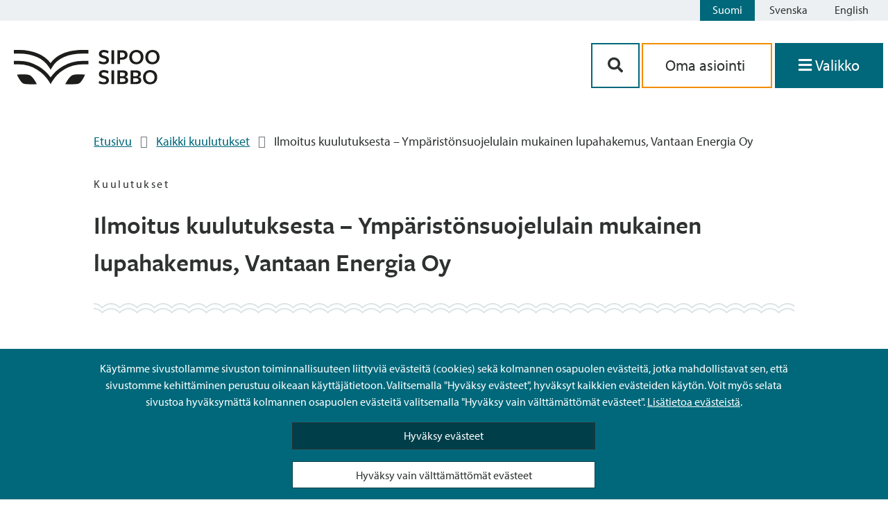

--- FILE ---
content_type: text/html; charset=UTF-8
request_url: https://www.sipoo.fi/kuulutukset/ilmoitus-kuulutuksesta-ymparistonsuojelulain-mukainen-lupahakemus-vantaan-energia-oy-2/
body_size: 65970
content:
<!doctype html>
<html lang="fi">

<head>
	<meta charset="UTF-8">
	<meta name="viewport" content="width=device-width, initial-scale=1">
	<link rel="profile" href="https://gmpg.org/xfn/11">
	<link rel="stylesheet" href="https://cdnjs.cloudflare.com/ajax/libs/font-awesome/5.14.0/css/all.min.css">
	<link rel="stylesheet" href="https://use.typekit.net/nmn8mrg.css">
	<script src="https://kit.fontawesome.com/2407a16f87.js" crossorigin="anonymous"></script>
	<link rel="apple-touch-icon" sizes="57x57" href="https://www.sipoo.fi/wp-content/themes/sipoo/images/favicon/apple-icon-57x57.png">
	<link rel="apple-touch-icon" sizes="60x60" href="https://www.sipoo.fi/wp-content/themes/sipoo/images/favicon/apple-icon-60x60.png">
	<link rel="apple-touch-icon" sizes="72x72" href="https://www.sipoo.fi/wp-content/themes/sipoo/images/favicon/apple-icon-72x72.png">
	<link rel="apple-touch-icon" sizes="76x76" href="https://www.sipoo.fi/wp-content/themes/sipoo/images/favicon/apple-icon-76x76.png">
	<link rel="apple-touch-icon" sizes="114x114" href="https://www.sipoo.fi/wp-content/themes/sipoo/images/favicon/apple-icon-114x114.png">
	<link rel="apple-touch-icon" sizes="120x120" href="https://www.sipoo.fi/wp-content/themes/sipoo/images/favicon/apple-icon-120x120.png">
	<link rel="apple-touch-icon" sizes="144x144" href="https://www.sipoo.fi/wp-content/themes/sipoo/images/favicon/apple-icon-144x144.png">
	<link rel="apple-touch-icon" sizes="152x152" href="https://www.sipoo.fi/wp-content/themes/sipoo/images/favicon/apple-icon-152x152.png">
	<link rel="apple-touch-icon" sizes="180x180" href="https://www.sipoo.fi/wp-content/themes/sipoo/images/favicon/apple-icon-180x180.png">
	<link rel="icon" type="image/png" sizes="192x192"  href="https://www.sipoo.fi/wp-content/themes/sipoo/images/favicon/android-icon-192x192.png">
	<link rel="icon" type="image/png" sizes="32x32" href="https://www.sipoo.fi/wp-content/themes/sipoo/images/favicon/favicon-32x32.png">
	<link rel="icon" type="image/png" sizes="96x96" href="https://www.sipoo.fi/wp-content/themes/sipoo/images/favicon/favicon-96x96.png">
	<link rel="icon" type="image/png" sizes="16x16" href="https://www.sipoo.fi/wp-content/themes/sipoo/images/favicon/favicon-16x16.png">
	<link rel="manifest" href="https://www.sipoo.fi/wp-content/themes/sipoo/images/favicon/manifest.json">
	<meta name="msapplication-TileColor" content="#ffffff">
	<meta name="msapplication-TileImage" content="https://www.sipoo.fi/wp-content/themes/sipoo/images/favicon/ms-icon-144x144.png">
	<meta name="theme-color" content="#ffffff">
	<script src="https://www.sipoo.fi/wp-content/themes/sipoo/js/3rdparty/splide.js"></script>

	<meta name='robots' content='index, follow, max-image-preview:large, max-snippet:-1, max-video-preview:-1' />
	<style>img:is([sizes="auto" i], [sizes^="auto," i]) { contain-intrinsic-size: 3000px 1500px }</style>
	<link rel="alternate" href="https://www.sipoo.fi/kuulutukset/ilmoitus-kuulutuksesta-ymparistonsuojelulain-mukainen-lupahakemus-vantaan-energia-oy-2/" hreflang="fi" />
<link rel="alternate" href="https://www.sipoo.fi/sv/kungorelser/meddelande-om-kungorelse-tillstandsansokan-enligt-miljoskyddslagen-vanda-energi-ab-2/" hreflang="sv" />

	<!-- This site is optimized with the Yoast SEO plugin v26.3 - https://yoast.com/wordpress/plugins/seo/ -->
	<title>Ilmoitus kuulutuksesta - Ympäristönsuojelulain mukainen lupahakemus, Vantaan Energia Oy - Sipoo - Sibbo</title>
	<link rel="canonical" href="https://www.sipoo.fi/kuulutukset/ilmoitus-kuulutuksesta-ymparistonsuojelulain-mukainen-lupahakemus-vantaan-energia-oy-2/" />
	<meta property="og:locale" content="fi_FI" />
	<meta property="og:locale:alternate" content="sv_SE" />
	<meta property="og:type" content="article" />
	<meta property="og:title" content="Ilmoitus kuulutuksesta - Ympäristönsuojelulain mukainen lupahakemus, Vantaan Energia Oy - Sipoo - Sibbo" />
	<meta property="og:description" content="&nbsp; Ympäristönsuojelulain mukainen lupahakemus Hakija: Vantaan Energia Oy Dnro: ESAVI/34486/2022 Asia: Synteettisen metaanin tuotantolaitoksen ympäristölupa ja toiminnan aloittamislupa, Vantaa Kuulutuksen ja hakemusasiakirjojen nähtävilläpito Aluehallintovirasto antaa yllä mainitun hakemusasian tiedoksi julkisella kuulutuksella aluehallintovirastojen verkkosivuilla. Kuulutus ja hakemusasiakirjat pidetään nähtävillä 20.1.–27.2.2023 osoitteessa ylupa.avi.fi, mistä ne ovat luettavissa. Ohjeet muistutusten ja mielipiteiden tekemiseen ilmenevät tiedoksiantokuulutuksesta. Ilmoitus (pdf) ETELÄ-SUOMEN [&hellip;]" />
	<meta property="og:url" content="https://www.sipoo.fi/kuulutukset/ilmoitus-kuulutuksesta-ymparistonsuojelulain-mukainen-lupahakemus-vantaan-energia-oy-2/" />
	<meta property="og:site_name" content="Sipoo - Sibbo" />
	<meta property="article:published_time" content="2023-01-20T08:35:54+00:00" />
	<meta property="og:image" content="https://www.sipoo.fi/wp-content/uploads/2020/11/sipoo-artikkelikuva-kuulutus-muu.jpg" />
	<meta property="og:image:width" content="1920" />
	<meta property="og:image:height" content="1080" />
	<meta property="og:image:type" content="image/jpeg" />
	<meta name="author" content="Ropponen Paula" />
	<meta name="twitter:card" content="summary_large_image" />
	<meta name="twitter:label1" content="Kirjoittanut" />
	<meta name="twitter:data1" content="Ropponen Paula" />
	<meta name="twitter:label2" content="Arvioitu lukuaika" />
	<meta name="twitter:data2" content="1 minuutti" />
	<script type="application/ld+json" class="yoast-schema-graph">{"@context":"https://schema.org","@graph":[{"@type":"WebPage","@id":"https://www.sipoo.fi/kuulutukset/ilmoitus-kuulutuksesta-ymparistonsuojelulain-mukainen-lupahakemus-vantaan-energia-oy-2/","url":"https://www.sipoo.fi/kuulutukset/ilmoitus-kuulutuksesta-ymparistonsuojelulain-mukainen-lupahakemus-vantaan-energia-oy-2/","name":"Ilmoitus kuulutuksesta - Ympäristönsuojelulain mukainen lupahakemus, Vantaan Energia Oy - Sipoo - Sibbo","isPartOf":{"@id":"https://www.sipoo.fi/#website"},"primaryImageOfPage":{"@id":"https://www.sipoo.fi/kuulutukset/ilmoitus-kuulutuksesta-ymparistonsuojelulain-mukainen-lupahakemus-vantaan-energia-oy-2/#primaryimage"},"image":{"@id":"https://www.sipoo.fi/kuulutukset/ilmoitus-kuulutuksesta-ymparistonsuojelulain-mukainen-lupahakemus-vantaan-energia-oy-2/#primaryimage"},"thumbnailUrl":"https://www.sipoo.fi/wp-content/uploads/2020/11/sipoo-artikkelikuva-kuulutus-muu.jpg","datePublished":"2023-01-20T08:35:54+00:00","author":{"@id":"https://www.sipoo.fi/#/schema/person/8bcf0428085efbea519811bf679b0c16"},"breadcrumb":{"@id":"https://www.sipoo.fi/kuulutukset/ilmoitus-kuulutuksesta-ymparistonsuojelulain-mukainen-lupahakemus-vantaan-energia-oy-2/#breadcrumb"},"inLanguage":"fi","potentialAction":[{"@type":"ReadAction","target":["https://www.sipoo.fi/kuulutukset/ilmoitus-kuulutuksesta-ymparistonsuojelulain-mukainen-lupahakemus-vantaan-energia-oy-2/"]}]},{"@type":"ImageObject","inLanguage":"fi","@id":"https://www.sipoo.fi/kuulutukset/ilmoitus-kuulutuksesta-ymparistonsuojelulain-mukainen-lupahakemus-vantaan-energia-oy-2/#primaryimage","url":"https://www.sipoo.fi/wp-content/uploads/2020/11/sipoo-artikkelikuva-kuulutus-muu.jpg","contentUrl":"https://www.sipoo.fi/wp-content/uploads/2020/11/sipoo-artikkelikuva-kuulutus-muu.jpg","width":1920,"height":1080,"caption":"Piirretty nasta ja sen vieressä teksti \"Kuulutus, Kungörelse\"."},{"@type":"BreadcrumbList","@id":"https://www.sipoo.fi/kuulutukset/ilmoitus-kuulutuksesta-ymparistonsuojelulain-mukainen-lupahakemus-vantaan-energia-oy-2/#breadcrumb","itemListElement":[{"@type":"ListItem","position":1,"name":"Etusivu","item":"https://www.sipoo.fi/"},{"@type":"ListItem","position":2,"name":"Kaikki kuulutukset","item":"https://www.sipoo.fi/kategoria/kuulutukset/"},{"@type":"ListItem","position":3,"name":"Ilmoitus kuulutuksesta &#8211; Ympäristönsuojelulain mukainen lupahakemus, Vantaan Energia Oy"}]},{"@type":"WebSite","@id":"https://www.sipoo.fi/#website","url":"https://www.sipoo.fi/","name":"Sipoo - Sibbo","description":"","potentialAction":[{"@type":"SearchAction","target":{"@type":"EntryPoint","urlTemplate":"https://www.sipoo.fi/?s={search_term_string}"},"query-input":{"@type":"PropertyValueSpecification","valueRequired":true,"valueName":"search_term_string"}}],"inLanguage":"fi"},{"@type":"Person","@id":"https://www.sipoo.fi/#/schema/person/8bcf0428085efbea519811bf679b0c16","name":"Ropponen Paula","image":{"@type":"ImageObject","inLanguage":"fi","@id":"https://www.sipoo.fi/#/schema/person/image/","url":"https://secure.gravatar.com/avatar/d1aa78c45a417e4906fe1224550e3baab3326704db5ecbd3d4b2314d124af86d?s=96&d=mm&r=g","contentUrl":"https://secure.gravatar.com/avatar/d1aa78c45a417e4906fe1224550e3baab3326704db5ecbd3d4b2314d124af86d?s=96&d=mm&r=g","caption":"Ropponen Paula"}}]}</script>
	<!-- / Yoast SEO plugin. -->


<link rel="alternate" type="application/rss+xml" title="Sipoo - Sibbo &raquo; syöte" href="https://www.sipoo.fi/feed/" />
<link rel="alternate" type="application/rss+xml" title="Sipoo - Sibbo &raquo; kommenttien syöte" href="https://www.sipoo.fi/comments/feed/" />
<link rel="alternate" type="application/rss+xml" title="Sipoo - Sibbo &raquo; Ilmoitus kuulutuksesta &#8211; Ympäristönsuojelulain mukainen lupahakemus, Vantaan Energia Oy kommenttien syöte" href="https://www.sipoo.fi/kuulutukset/ilmoitus-kuulutuksesta-ymparistonsuojelulain-mukainen-lupahakemus-vantaan-energia-oy-2/feed/" />
<script>
window._wpemojiSettings = {"baseUrl":"https:\/\/s.w.org\/images\/core\/emoji\/16.0.1\/72x72\/","ext":".png","svgUrl":"https:\/\/s.w.org\/images\/core\/emoji\/16.0.1\/svg\/","svgExt":".svg","source":{"concatemoji":"https:\/\/www.sipoo.fi\/wp-includes\/js\/wp-emoji-release.min.js?ver=6.8.3"}};
/*! This file is auto-generated */
!function(s,n){var o,i,e;function c(e){try{var t={supportTests:e,timestamp:(new Date).valueOf()};sessionStorage.setItem(o,JSON.stringify(t))}catch(e){}}function p(e,t,n){e.clearRect(0,0,e.canvas.width,e.canvas.height),e.fillText(t,0,0);var t=new Uint32Array(e.getImageData(0,0,e.canvas.width,e.canvas.height).data),a=(e.clearRect(0,0,e.canvas.width,e.canvas.height),e.fillText(n,0,0),new Uint32Array(e.getImageData(0,0,e.canvas.width,e.canvas.height).data));return t.every(function(e,t){return e===a[t]})}function u(e,t){e.clearRect(0,0,e.canvas.width,e.canvas.height),e.fillText(t,0,0);for(var n=e.getImageData(16,16,1,1),a=0;a<n.data.length;a++)if(0!==n.data[a])return!1;return!0}function f(e,t,n,a){switch(t){case"flag":return n(e,"\ud83c\udff3\ufe0f\u200d\u26a7\ufe0f","\ud83c\udff3\ufe0f\u200b\u26a7\ufe0f")?!1:!n(e,"\ud83c\udde8\ud83c\uddf6","\ud83c\udde8\u200b\ud83c\uddf6")&&!n(e,"\ud83c\udff4\udb40\udc67\udb40\udc62\udb40\udc65\udb40\udc6e\udb40\udc67\udb40\udc7f","\ud83c\udff4\u200b\udb40\udc67\u200b\udb40\udc62\u200b\udb40\udc65\u200b\udb40\udc6e\u200b\udb40\udc67\u200b\udb40\udc7f");case"emoji":return!a(e,"\ud83e\udedf")}return!1}function g(e,t,n,a){var r="undefined"!=typeof WorkerGlobalScope&&self instanceof WorkerGlobalScope?new OffscreenCanvas(300,150):s.createElement("canvas"),o=r.getContext("2d",{willReadFrequently:!0}),i=(o.textBaseline="top",o.font="600 32px Arial",{});return e.forEach(function(e){i[e]=t(o,e,n,a)}),i}function t(e){var t=s.createElement("script");t.src=e,t.defer=!0,s.head.appendChild(t)}"undefined"!=typeof Promise&&(o="wpEmojiSettingsSupports",i=["flag","emoji"],n.supports={everything:!0,everythingExceptFlag:!0},e=new Promise(function(e){s.addEventListener("DOMContentLoaded",e,{once:!0})}),new Promise(function(t){var n=function(){try{var e=JSON.parse(sessionStorage.getItem(o));if("object"==typeof e&&"number"==typeof e.timestamp&&(new Date).valueOf()<e.timestamp+604800&&"object"==typeof e.supportTests)return e.supportTests}catch(e){}return null}();if(!n){if("undefined"!=typeof Worker&&"undefined"!=typeof OffscreenCanvas&&"undefined"!=typeof URL&&URL.createObjectURL&&"undefined"!=typeof Blob)try{var e="postMessage("+g.toString()+"("+[JSON.stringify(i),f.toString(),p.toString(),u.toString()].join(",")+"));",a=new Blob([e],{type:"text/javascript"}),r=new Worker(URL.createObjectURL(a),{name:"wpTestEmojiSupports"});return void(r.onmessage=function(e){c(n=e.data),r.terminate(),t(n)})}catch(e){}c(n=g(i,f,p,u))}t(n)}).then(function(e){for(var t in e)n.supports[t]=e[t],n.supports.everything=n.supports.everything&&n.supports[t],"flag"!==t&&(n.supports.everythingExceptFlag=n.supports.everythingExceptFlag&&n.supports[t]);n.supports.everythingExceptFlag=n.supports.everythingExceptFlag&&!n.supports.flag,n.DOMReady=!1,n.readyCallback=function(){n.DOMReady=!0}}).then(function(){return e}).then(function(){var e;n.supports.everything||(n.readyCallback(),(e=n.source||{}).concatemoji?t(e.concatemoji):e.wpemoji&&e.twemoji&&(t(e.twemoji),t(e.wpemoji)))}))}((window,document),window._wpemojiSettings);
</script>
<style id='wp-emoji-styles-inline-css'>

	img.wp-smiley, img.emoji {
		display: inline !important;
		border: none !important;
		box-shadow: none !important;
		height: 1em !important;
		width: 1em !important;
		margin: 0 0.07em !important;
		vertical-align: -0.1em !important;
		background: none !important;
		padding: 0 !important;
	}
</style>
<link rel='stylesheet' id='wp-block-library-css' href='https://www.sipoo.fi/wp-includes/css/dist/block-library/style.min.css?ver=6.8.3' media='all' />
<style id='classic-theme-styles-inline-css'>
/*! This file is auto-generated */
.wp-block-button__link{color:#fff;background-color:#32373c;border-radius:9999px;box-shadow:none;text-decoration:none;padding:calc(.667em + 2px) calc(1.333em + 2px);font-size:1.125em}.wp-block-file__button{background:#32373c;color:#fff;text-decoration:none}
</style>
<style id='elasticpress-related-posts-style-inline-css'>
.editor-styles-wrapper .wp-block-elasticpress-related-posts ul,.wp-block-elasticpress-related-posts ul{list-style-type:none;padding:0}.editor-styles-wrapper .wp-block-elasticpress-related-posts ul li a>div{display:inline}

</style>
<style id='global-styles-inline-css'>
:root{--wp--preset--aspect-ratio--square: 1;--wp--preset--aspect-ratio--4-3: 4/3;--wp--preset--aspect-ratio--3-4: 3/4;--wp--preset--aspect-ratio--3-2: 3/2;--wp--preset--aspect-ratio--2-3: 2/3;--wp--preset--aspect-ratio--16-9: 16/9;--wp--preset--aspect-ratio--9-16: 9/16;--wp--preset--color--black: #000000;--wp--preset--color--cyan-bluish-gray: #abb8c3;--wp--preset--color--white: #ffffff;--wp--preset--color--pale-pink: #f78da7;--wp--preset--color--vivid-red: #cf2e2e;--wp--preset--color--luminous-vivid-orange: #ff6900;--wp--preset--color--luminous-vivid-amber: #fcb900;--wp--preset--color--light-green-cyan: #7bdcb5;--wp--preset--color--vivid-green-cyan: #00d084;--wp--preset--color--pale-cyan-blue: #8ed1fc;--wp--preset--color--vivid-cyan-blue: #0693e3;--wp--preset--color--vivid-purple: #9b51e0;--wp--preset--gradient--vivid-cyan-blue-to-vivid-purple: linear-gradient(135deg,rgba(6,147,227,1) 0%,rgb(155,81,224) 100%);--wp--preset--gradient--light-green-cyan-to-vivid-green-cyan: linear-gradient(135deg,rgb(122,220,180) 0%,rgb(0,208,130) 100%);--wp--preset--gradient--luminous-vivid-amber-to-luminous-vivid-orange: linear-gradient(135deg,rgba(252,185,0,1) 0%,rgba(255,105,0,1) 100%);--wp--preset--gradient--luminous-vivid-orange-to-vivid-red: linear-gradient(135deg,rgba(255,105,0,1) 0%,rgb(207,46,46) 100%);--wp--preset--gradient--very-light-gray-to-cyan-bluish-gray: linear-gradient(135deg,rgb(238,238,238) 0%,rgb(169,184,195) 100%);--wp--preset--gradient--cool-to-warm-spectrum: linear-gradient(135deg,rgb(74,234,220) 0%,rgb(151,120,209) 20%,rgb(207,42,186) 40%,rgb(238,44,130) 60%,rgb(251,105,98) 80%,rgb(254,248,76) 100%);--wp--preset--gradient--blush-light-purple: linear-gradient(135deg,rgb(255,206,236) 0%,rgb(152,150,240) 100%);--wp--preset--gradient--blush-bordeaux: linear-gradient(135deg,rgb(254,205,165) 0%,rgb(254,45,45) 50%,rgb(107,0,62) 100%);--wp--preset--gradient--luminous-dusk: linear-gradient(135deg,rgb(255,203,112) 0%,rgb(199,81,192) 50%,rgb(65,88,208) 100%);--wp--preset--gradient--pale-ocean: linear-gradient(135deg,rgb(255,245,203) 0%,rgb(182,227,212) 50%,rgb(51,167,181) 100%);--wp--preset--gradient--electric-grass: linear-gradient(135deg,rgb(202,248,128) 0%,rgb(113,206,126) 100%);--wp--preset--gradient--midnight: linear-gradient(135deg,rgb(2,3,129) 0%,rgb(40,116,252) 100%);--wp--preset--font-size--small: 13px;--wp--preset--font-size--medium: 20px;--wp--preset--font-size--large: 36px;--wp--preset--font-size--x-large: 42px;--wp--preset--spacing--20: 0.44rem;--wp--preset--spacing--30: 0.67rem;--wp--preset--spacing--40: 1rem;--wp--preset--spacing--50: 1.5rem;--wp--preset--spacing--60: 2.25rem;--wp--preset--spacing--70: 3.38rem;--wp--preset--spacing--80: 5.06rem;--wp--preset--shadow--natural: 6px 6px 9px rgba(0, 0, 0, 0.2);--wp--preset--shadow--deep: 12px 12px 50px rgba(0, 0, 0, 0.4);--wp--preset--shadow--sharp: 6px 6px 0px rgba(0, 0, 0, 0.2);--wp--preset--shadow--outlined: 6px 6px 0px -3px rgba(255, 255, 255, 1), 6px 6px rgba(0, 0, 0, 1);--wp--preset--shadow--crisp: 6px 6px 0px rgba(0, 0, 0, 1);}:where(.is-layout-flex){gap: 0.5em;}:where(.is-layout-grid){gap: 0.5em;}body .is-layout-flex{display: flex;}.is-layout-flex{flex-wrap: wrap;align-items: center;}.is-layout-flex > :is(*, div){margin: 0;}body .is-layout-grid{display: grid;}.is-layout-grid > :is(*, div){margin: 0;}:where(.wp-block-columns.is-layout-flex){gap: 2em;}:where(.wp-block-columns.is-layout-grid){gap: 2em;}:where(.wp-block-post-template.is-layout-flex){gap: 1.25em;}:where(.wp-block-post-template.is-layout-grid){gap: 1.25em;}.has-black-color{color: var(--wp--preset--color--black) !important;}.has-cyan-bluish-gray-color{color: var(--wp--preset--color--cyan-bluish-gray) !important;}.has-white-color{color: var(--wp--preset--color--white) !important;}.has-pale-pink-color{color: var(--wp--preset--color--pale-pink) !important;}.has-vivid-red-color{color: var(--wp--preset--color--vivid-red) !important;}.has-luminous-vivid-orange-color{color: var(--wp--preset--color--luminous-vivid-orange) !important;}.has-luminous-vivid-amber-color{color: var(--wp--preset--color--luminous-vivid-amber) !important;}.has-light-green-cyan-color{color: var(--wp--preset--color--light-green-cyan) !important;}.has-vivid-green-cyan-color{color: var(--wp--preset--color--vivid-green-cyan) !important;}.has-pale-cyan-blue-color{color: var(--wp--preset--color--pale-cyan-blue) !important;}.has-vivid-cyan-blue-color{color: var(--wp--preset--color--vivid-cyan-blue) !important;}.has-vivid-purple-color{color: var(--wp--preset--color--vivid-purple) !important;}.has-black-background-color{background-color: var(--wp--preset--color--black) !important;}.has-cyan-bluish-gray-background-color{background-color: var(--wp--preset--color--cyan-bluish-gray) !important;}.has-white-background-color{background-color: var(--wp--preset--color--white) !important;}.has-pale-pink-background-color{background-color: var(--wp--preset--color--pale-pink) !important;}.has-vivid-red-background-color{background-color: var(--wp--preset--color--vivid-red) !important;}.has-luminous-vivid-orange-background-color{background-color: var(--wp--preset--color--luminous-vivid-orange) !important;}.has-luminous-vivid-amber-background-color{background-color: var(--wp--preset--color--luminous-vivid-amber) !important;}.has-light-green-cyan-background-color{background-color: var(--wp--preset--color--light-green-cyan) !important;}.has-vivid-green-cyan-background-color{background-color: var(--wp--preset--color--vivid-green-cyan) !important;}.has-pale-cyan-blue-background-color{background-color: var(--wp--preset--color--pale-cyan-blue) !important;}.has-vivid-cyan-blue-background-color{background-color: var(--wp--preset--color--vivid-cyan-blue) !important;}.has-vivid-purple-background-color{background-color: var(--wp--preset--color--vivid-purple) !important;}.has-black-border-color{border-color: var(--wp--preset--color--black) !important;}.has-cyan-bluish-gray-border-color{border-color: var(--wp--preset--color--cyan-bluish-gray) !important;}.has-white-border-color{border-color: var(--wp--preset--color--white) !important;}.has-pale-pink-border-color{border-color: var(--wp--preset--color--pale-pink) !important;}.has-vivid-red-border-color{border-color: var(--wp--preset--color--vivid-red) !important;}.has-luminous-vivid-orange-border-color{border-color: var(--wp--preset--color--luminous-vivid-orange) !important;}.has-luminous-vivid-amber-border-color{border-color: var(--wp--preset--color--luminous-vivid-amber) !important;}.has-light-green-cyan-border-color{border-color: var(--wp--preset--color--light-green-cyan) !important;}.has-vivid-green-cyan-border-color{border-color: var(--wp--preset--color--vivid-green-cyan) !important;}.has-pale-cyan-blue-border-color{border-color: var(--wp--preset--color--pale-cyan-blue) !important;}.has-vivid-cyan-blue-border-color{border-color: var(--wp--preset--color--vivid-cyan-blue) !important;}.has-vivid-purple-border-color{border-color: var(--wp--preset--color--vivid-purple) !important;}.has-vivid-cyan-blue-to-vivid-purple-gradient-background{background: var(--wp--preset--gradient--vivid-cyan-blue-to-vivid-purple) !important;}.has-light-green-cyan-to-vivid-green-cyan-gradient-background{background: var(--wp--preset--gradient--light-green-cyan-to-vivid-green-cyan) !important;}.has-luminous-vivid-amber-to-luminous-vivid-orange-gradient-background{background: var(--wp--preset--gradient--luminous-vivid-amber-to-luminous-vivid-orange) !important;}.has-luminous-vivid-orange-to-vivid-red-gradient-background{background: var(--wp--preset--gradient--luminous-vivid-orange-to-vivid-red) !important;}.has-very-light-gray-to-cyan-bluish-gray-gradient-background{background: var(--wp--preset--gradient--very-light-gray-to-cyan-bluish-gray) !important;}.has-cool-to-warm-spectrum-gradient-background{background: var(--wp--preset--gradient--cool-to-warm-spectrum) !important;}.has-blush-light-purple-gradient-background{background: var(--wp--preset--gradient--blush-light-purple) !important;}.has-blush-bordeaux-gradient-background{background: var(--wp--preset--gradient--blush-bordeaux) !important;}.has-luminous-dusk-gradient-background{background: var(--wp--preset--gradient--luminous-dusk) !important;}.has-pale-ocean-gradient-background{background: var(--wp--preset--gradient--pale-ocean) !important;}.has-electric-grass-gradient-background{background: var(--wp--preset--gradient--electric-grass) !important;}.has-midnight-gradient-background{background: var(--wp--preset--gradient--midnight) !important;}.has-small-font-size{font-size: var(--wp--preset--font-size--small) !important;}.has-medium-font-size{font-size: var(--wp--preset--font-size--medium) !important;}.has-large-font-size{font-size: var(--wp--preset--font-size--large) !important;}.has-x-large-font-size{font-size: var(--wp--preset--font-size--x-large) !important;}
:where(.wp-block-post-template.is-layout-flex){gap: 1.25em;}:where(.wp-block-post-template.is-layout-grid){gap: 1.25em;}
:where(.wp-block-columns.is-layout-flex){gap: 2em;}:where(.wp-block-columns.is-layout-grid){gap: 2em;}
:root :where(.wp-block-pullquote){font-size: 1.5em;line-height: 1.6;}
</style>
<link rel='stylesheet' id='ptv-integration-css' href='https://www.sipoo.fi/wp-content/plugins/ptv-integration/public/css/ptv-integration-public.css?ver=1.1.0' media='all' />
<link rel='stylesheet' id='sipoo-style-css' href='https://www.sipoo.fi/wp-content/themes/sipoo/style.css?ver=1.0.4' media='all' />
<script src="https://www.sipoo.fi/wp-includes/js/jquery/jquery.min.js?ver=3.7.1" id="jquery-core-js"></script>
<script src="https://www.sipoo.fi/wp-includes/js/jquery/jquery-migrate.min.js?ver=3.4.1" id="jquery-migrate-js"></script>
<script src="https://www.sipoo.fi/wp-content/plugins/ptv-integration/public/js/ptv-integration-public.js?ver=1.1.0" id="ptv-integration-js"></script>
<script src="https://www.sipoo.fi/wp-content/plugins/sipoo-timeline-block//src/js/index.js?ver=6.8.3" id="sipoo-timeline-js-js"></script>
<script id="hide_crisis_lift-js-extra">
var cl_button_texts = {"collapse_cl":"Piilota ilmoitus","expand_cl":"Palauta ilmoitus"};
</script>
<script src="https://www.sipoo.fi/wp-content/themes/sipoo/js/src/cookies.js?ver=6.8.3" id="hide_crisis_lift-js"></script>
<script id="image_carousel-js-extra">
var image_carousel_labels = {"prev_img":"aria_edellinen_kuva","next_img":"aria_seuraava_kuva"};
</script>
<script src="https://www.sipoo.fi/wp-content/themes/sipoo/js/src/image_carousel.js?ver=6.8.3" id="image_carousel-js"></script>
<script src="https://www.sipoo.fi/wp-content/themes/sipoo/js/3rdparty/mmenu.js?ver=6.8.3" id="mmenu-js"></script>
<script src="https://www.sipoo.fi/wp-content/themes/sipoo/js/3rdparty/mmenu.polyfills.js?ver=6.8.3" id="mmenu-polyfills-js"></script>
<script id="mmenu_translate-js-extra">
var mmenu_accessibility = {"search_field_aria":"Valikon hakukentt\u00e4","menu_ends_aria":"Valikko loppui","submenu_button_aria":"Navigoi valikon seuraavalle tasolle","close_button_aria":"Sulje valikko","back_button_aria":"Takaisin valikon edelliselle tasolle"};
</script>
<script src="https://www.sipoo.fi/wp-content/themes/sipoo/js/3rdparty/mmenu-accesibility.js?ver=6.8.3" id="mmenu_translate-js"></script>
<link rel="https://api.w.org/" href="https://www.sipoo.fi/wp-json/" /><link rel="alternate" title="JSON" type="application/json" href="https://www.sipoo.fi/wp-json/wp/v2/posts/79005" /><link rel="EditURI" type="application/rsd+xml" title="RSD" href="https://www.sipoo.fi/xmlrpc.php?rsd" />
<meta name="generator" content="WordPress 6.8.3" />
<link rel='shortlink' href='https://www.sipoo.fi/?p=79005' />
<link rel="alternate" title="oEmbed (JSON)" type="application/json+oembed" href="https://www.sipoo.fi/wp-json/oembed/1.0/embed?url=https%3A%2F%2Fwww.sipoo.fi%2Fkuulutukset%2Filmoitus-kuulutuksesta-ymparistonsuojelulain-mukainen-lupahakemus-vantaan-energia-oy-2%2F&#038;lang=fi" />
<link rel="alternate" title="oEmbed (XML)" type="text/xml+oembed" href="https://www.sipoo.fi/wp-json/oembed/1.0/embed?url=https%3A%2F%2Fwww.sipoo.fi%2Fkuulutukset%2Filmoitus-kuulutuksesta-ymparistonsuojelulain-mukainen-lupahakemus-vantaan-energia-oy-2%2F&#038;format=xml&#038;lang=fi" />
<!-- Stream WordPress user activity plugin v4.1.1 -->
<link rel="pingback" href="https://www.sipoo.fi/xmlrpc.php"></head>

<body class="wp-singular post-template-default single single-post postid-79005 single-format-standard wp-theme-sipoo no-sidebar">
		<div id="page" class="site">
		<header id="masthead" class="site-header">
			

<div class="language-bar">
	
	<!-- <div class="sipoo-mobile-logo hide-md hide-l hide-xl">
		<a href="/"><img src="https://www.sipoo.fi/wp-content/themes/sipoo/images/sipoo_logo.svg" width="210" height="50" alt="Sipoo"></a>
	</div> -->
	<div class="language-buttons">
		<a id="skiplink" tabindex="0" href="#main-content" class="skip-link">Siirry sisältöön</a>
		<ul class="language-bar">	<li class="lang-item lang-item-2 lang-item-fi current-lang lang-item-first"><a lang="fi" hreflang="fi" href="https://www.sipoo.fi/kuulutukset/ilmoitus-kuulutuksesta-ymparistonsuojelulain-mukainen-lupahakemus-vantaan-energia-oy-2/" aria-current="true">Suomi</a></li>
	<li class="lang-item lang-item-5 lang-item-sv"><a lang="sv-SE" hreflang="sv-SE" href="https://www.sipoo.fi/sv/kungorelser/meddelande-om-kungorelse-tillstandsansokan-enligt-miljoskyddslagen-vanda-energi-ab-2/">Svenska</a></li>
	<li class="lang-item lang-item-9 lang-item-en no-translation"><a lang="en-GB" hreflang="en-GB" href="https://www.sipoo.fi/en/">English</a></li>
</ul>
	</div>
	<div style="clear: both;"></div>
</div>
<div class="site-branding">
	<div class="branding-container">
		
		<!-- Logo on mobile -->
		<div class="sipoo-mobile-logo hide-md hide-l hide-xl">
			<a href="/" aria-label="Sipoo logo linkki"><img src="https://www.sipoo.fi/wp-content/themes/sipoo/images/sipoo_logo.svg" width="210" height="50" alt="Sipoo"></a>
		</div>

		<!-- Logo on desktop -->
		<div id="sipoo-logo" class="hide-sm">
			<a href="/" aria-label="Sipoo logo linkki"><img src="https://www.sipoo.fi/wp-content/themes/sipoo/images/sipoo_logo.svg" width="210" height="50" alt="Sipoo"></a>
		</div>

		
		<div class="fill-remaining-space"> </div>

		<div id="sipoo-buttons">

						
			<div class="menu-buttons">
						
				<div class="menu-button-container">

					<div class="menu-btn-mobile-flex-wrapper">
						<button class="btn-menu-mobile btn-contact" name="mobile-menu-search" aria-controls="primary-menu" aria-expanded="false" aria-label='Hakupainike'>
							<i class="fas fa-search" aria-hidden="true"></i>
						</button>

						<a href="https://asiointi.sipoo.fi/" class="btn-menu-mobile btn-menu btn-services" name="mobile-menu-e-services" aria-controls="primary-menu" aria-expanded="false" aria-label='aria_oma_asiointi_linkki' >
							<i class="fas fa-user-circle show-icon-mobile" aria-hidden="true"></i>
							<span class="menu-icon-text hide-xs hide-sm">Asioi</span>
						</a>

							<button class="btn-menu-mobile btn-menu" onclick="focusFirstElement('menu'); openMenu();" name="mobile-menu-e-services" aria-label='Avaa valikko' aria-controls="primary-menu" aria-expanded="false">
								<i class="fas fa-bars show-icon-mobile" aria-hidden="true"></i>
								<span class="menu-icon-text">Valikko</span>
							</button>
					</div>

					<div class="mobile-and-desktop-buttons ">
						<div class="menu-btn-wrapper-hide-on-mobile">

							<button class="btn-contact" aria-controls="primary-menu" aria-expanded="false" aria-label='Hakupainike'><i class="fas fa-search" aria-hidden="true"></i></button>

							<a class="link-services" href="https://asiointi.sipoo.fi/" aria-label='aria_oma_asiointi_linkki'>
								Oma asiointi							</a>							

							<!-- Menu opens when navigated with anchor but semantically it should be a button not an anchor tag -->
							<!-- Created a button to click the invisible anchor which makes it semantically correct for screen readers -->
							<button class="btn-menu no-decoration" name="primary-menu" onclick="focusFirstElement('menu'); openMenu();" aria-label='Avaa valikko' aria-controls="primary-menu" aria-haspopup="true" aria-expanded="false">
								<i id="menu-icon-desktop" class="show-icon-mobile fas fa-bars" aria-hidden="true"></i>
								<span class="menu-icon-text">Valikko</span>
							</button>
							<a id="open-menu-link" href="#menu" class="hidden" tabindex="-1"></a>
						</div>
						

					</div>

				</div>
			</div>

		</div>
	</div>
</div><!-- .site-branding -->
<!-- search-box -->


<div id="search-box">
    <form method="get" class="bg-search" action="https://www.sipoo.fi/">	
        <div class="bg-search-input">
			<label for="search-input-popup" class="label-hidden">Etsi sivustolta</label>
            <input type="text" name="s" id="search-input-popup" class="input-search" aria-label='Hakukenttä' required></input>
         	<button type="submit" class="btn-search-secondary" aria-label='Hakupainike'><i class="fas fa-search fa-fw" aria-hidden="true"></i></button>
		</div> 
   	</form>
</div>
<script>
	// TOP BAR WHILE SCROLLING --
	var head = document.getElementById("masthead");
    var prevScrollpos = window.pageYOffset;

	function headerPosition (){
		var currentScrollPos = window.pageYOffset;
			if(window.pageYOffset < 60){
					head.style.borderBottom = null;
					head.style.borderBottomColor = null;
					head.style.borderBottomStyle = null;
			}
			if (prevScrollpos > currentScrollPos) {
				head.style.top = getComputedStyle(document.querySelector('.site')).marginTop;
				if(window.pageYOffset > 60){
					head.style.borderBottom = "1.5px";
					head.style.borderBottomColor = "$color__border-content-primary";
					head.style.borderBottomStyle = "solid";
				}
			}
			else {
				head.style.top = "-200px";
			}
			prevScrollpos = currentScrollPos;
	}
    window.addEventListener('scroll',headerPosition);

	// MMENU
    document.addEventListener(
        "DOMContentLoaded", () => {
            new Mmenu( "#menu", {
				
                "extensions": [
                  	"pagedim-black",
				  	"position-right",
				],
				"navbar": {
					"title": " "
				},
				"keyboardNavigation": {
					"enable": "default",
					"enhance": true
				},
				"setSelected": {
                  	"hover": true,
                  	"parent": true
               	},	
               	"counters": true,
                "navbars": [
                    {
                        "position": "top",
                        "content": [
							"searchfield",
							"close"
                        ]
                    }
                ],
				"searchfield": {
					"search": false,           
                    "placeholder": "Hae sivustolta",
                    "noResults": "Ei tuloksia",
                	"showSubPanels": false,	
                    "panel": {
                        "add": true,
                        "dividers": true,
                        "title": "Hae sivustolta",
                     }
                }  
			}, 
			{
                "searchfield": {
                    form: {
                        action: "/",
                    	method: "get" 
                    },
                    input: {
                        type: "text",
                        name: "s",
                        id: "mm-search" 
                    }
                },
				keyboardNavigation: {
                    // keyboard navigation configuration
                }
            });
        }
    );
</script>		</header><!-- #masthead -->
		<div role="region" aria-label="Pääsisältö" id="main-content" class="site-container">
		<nav id="menu">
    
    <ul><li><a href="https://www.sipoo.fi/kategoria/uutiset/">Uutiset</a></li><li><a href="https://sipoofi.oncloudos.com/cgi/DREQUEST.PHP?alo=1&page=announcement_search&tzo=-180">Kuulutukset</a></li><li><a href="https://www.sipoo.fi/palvelu/sipooinfo/">Asiakaspalvelu SipooInfo</a></li><li><a href="https://www.sipoo.fi/palaute/">Anna palautetta</a></li><li><a href="https://www.sipoo.fi/asiointikanava/sipoon-kunnan-karttapalvelu/">Sipoon kunnan karttapalvelu</a></li><li class="Divider">Palvelut</li><li><a href="https://www.sipoo.fi/asuminen/">Asuminen</a><ul><li><a href="https://www.sipoo.fi/rakentaminen/tontit/">Myytävät tontit</a></li><li><a href="https://www.sipoo.fi/palvelu/vuokra-asuminen/">Vuokra-asuminen</a></li><li><a href="https://www.sipoo.fi/palvelu/asumisoikeusasunnot/">Asumisoikeusasunnot</a></li><li><a href="https://www.sipoo.fi/asuminen/sipoon-vesi/">Sipoon Vesi</a><ul><li><a href="https://www.sipoo.fi/asuminen/sipoon-vesi/ajankohtaista-ja-tiedotteita/">Häiriötilannekartta</a></li></ul></li><li><a href="https://www.sipoo.fi/palvelu/sahko-ja-lammitys/">Sähkö ja lämmitys</a></li><li><a href="https://www.sipoo.fi/asuminen/jatteet-ja-kierratys/">Jätteet ja kierrätys</a></li><li><a href="https://www.sipoo.fi/asuminen/palo-ja-pelastustoiminta/">Palo- ja pelastustoiminta</a></li><li><a href="https://www.sipoo.fi/asuminen/kiinteiston-omistajan-vastuu/">Kiinteistön omistajan vastuu</a></li></ul></li><li><a href="https://www.sipoo.fi/business-sipoo/">Business Sipoo</a><ul><li><a href="https://www.sipoo.fi/business-sipoo/yritysneuvonta/">Neuvontaa yrittäjille</a></li><li><a href="https://www.sipoo.fi/business-sipoo/yritysalueet/">Yritystontit</a></li><li><a href="https://www.sipoo.fi/rakentaminen/tontit/">Myytävät tontit</a></li><li><a href="https://www.sipoo.fi/palvelu/yritysten-yhteistyoverkostot/">Yritysten yhteistyöverkostot</a></li><li><a href="https://www.sipoo.fi/business-sipoo/uutiskirje-yrittajille/">Uutiskirje yrittäjille</a></li></ul></li><li><a href="https://www.sipoo.fi/demokratia/">Demokratia</a><ul><li><a href="https://www.sipoo.fi/palvelu/esityslistat-ja-poytakirjat/">Esityslistat ja pöytäkirjat</a></li><li><a href="https://www.sipoo.fi/palvelu/viranhaltijapaatokset/">Viranhaltijapäätökset</a></li><li><a href="https://www.sipoo.fi/demokratia/luottamuselinten-kokouspaivat/">Luottamuselinten kokouspäivät</a></li><li><a href="https://www.sipoo.fi/demokratia/valtuusto-ja-kunnanhallitus/">Valtuusto ja kunnanhallitus</a></li><li><a href="https://www.sipoo.fi/demokratia/valiokunnat-jaostot-ja-toimikunnat/">Valiokunnat, jaostot ja toimikunnat</a><ul><li><a href="https://www.sipoo.fi/palvelu/koulutusvaliokunta/">Koulutusvaliokunta</a></li><li><a href="https://www.sipoo.fi/palvelu/varhaiskasvatusvaliokunta/">Varhaiskasvatusvaliokunta</a></li><li><a href="https://www.sipoo.fi/palvelu/tekninen-valiokunta/">Tekninen valiokunta</a></li><li><a href="https://www.sipoo.fi/palvelu/rakennus-ja-ymparistovaliokunta/">Rakennus- ja ympäristövaliokunta</a></li><li><a href="https://www.sipoo.fi/palvelu/arjen-ja-vapaa-ajan-valiokunta/">Arjen ja vapaa-ajan valiokunta</a></li><li><a href="https://www.sipoo.fi/palvelu/maankaytto-ja-elinkeinojaosto/">Maankäyttö- ja elinkeinojaosto</a></li><li><a href="https://www.sipoo.fi/palvelu/sipoon-vesi-liikelaitoksen-johtokunta/">Sipoon Vesi -liikelaitoksen johtokunta</a></li></ul></li><li><a href="https://www.sipoo.fi/palvelu/nuorisovaltuusto/">Nuorisovaltuusto</a></li><li><a href="https://www.sipoo.fi/palvelu/sidonnaisuudet/">Sidonnaisuudet ja luottamushenkilön tietolomake</a></li><li><a href="https://www.sipoo.fi/palvelu/nain-vaikutat-ja-osallistut-paatoksentekoon/">Näin vaikutat ja osallistut päätöksentekoon</a></li><li><a href="https://www.sipoo.fi/palvelu/kuntalaisaloite/">Kuntalaisaloite</a></li><li><a href="https://www.sipoo.fi/palvelu/alue-ja-kuntavaalit/">Alue- ja kuntavaalit</a></li><li><a href="https://www.sipoo.fi/asiointikanava/hallintosaanto/">Hallintosääntö</a></li></ul></li><li><a href="https://www.sipoo.fi/hyvinvointi/">Hyvinvointi</a><ul><li><a href="https://www.sipoo.fi/organisaatio/hyvinvointipalveluja/">Hyvinvointipalveluja</a></li><li><a href="https://www.sipoo.fi/hyvinvoinnin-ja-terveyden-edistaminen/">Hyvinvoinnin ja terveyden edistäminen</a></li><li><a href="https://www.sipoo.fi/lasten-ja-nuorten-hyvinvoinnin-edistaminen/">Lasten ja nuorten hyvinvoinnin edistäminen</a></li><li><a href="https://www.sipoo.fi/palvelu/ehkaiseva-paihdetyo/">Ehkäisevä päihdetyö</a></li><li><a href="https://www.sipoo.fi/palvelu/vammaisneuvosto-ja-vanhusneuvosto/">Vammaisneuvosto ja vanhusneuvosto</a></li><li><a href="https://www.sipoo.fi/organisaatio/esteettomyys/">Esteettömyys</a></li><li><a href="https://www.sipoo.fi/palvelu/veteraaniasiat/">Veteraaniasiat</a></li><li><a href="https://itauusimaa.fi/">Itä-Uudenmaan hyvinvointialue</a></li></ul></li><li><a href="https://www.sipoo.fi/kaavoitus-ja-kehittaminen/">Kaavoitus ja kehittäminen</a><ul><li><a href="https://www.sipoo.fi/kaavoitus-ja-kehittaminen/yleiskaavoitus-yleiskaavakartta-yleiskaavakartat-kaava-kartalla/">Yleiskaavoitus</a></li><li><a href="https://www.sipoo.fi/kaavoitus-ja-kehittaminen/asemakaavoitus/">Asemakaavoitus</a></li><li><a href="https://www.sipoo.fi/palvelu/kaavoituskatsaus-ja-kaavoitusohjelma/">Kaavoituskatsaus ja kaavoitusohjelma</a></li><li><a href="https://www.sipoo.fi/kaavoitus-ja-kehittaminen/kaavarungot-ja-muut-suunnitelmat/">Kaavarungot ja muut suunnitelmat</a></li><li><a href="https://www.sipoo.fi/kaavoitus-ja-kehittaminen/seudullinen-suunnittelu-seutusuunnittelu/">Seudullinen suunnittelu</a></li><li><a href="https://www.sipoo.fi/kaavoitus-ja-kehittaminen/yleista-kaavoituksesta/">Yleistä kaavoituksesta</a></li><li><a href="https://www.sipoo.fi/kaavoitus-ja-kehittaminen/sipoo-rakentaa-ja-kehittaa/">Sipoo rakentaa ja kehittää</a></li></ul></li><li><a href="https://www.sipoo.fi/kadut-ja-liikenne/">Kadut ja liikenne</a><ul><li><a href="https://www.sipoo.fi/kadut-ja-liikenne/kadut/">Kadut</a></li><li><a href="https://www.sipoo.fi/kadut-ja-liikenne/liikenne/">Liikenne</a></li><li><a href="https://www.sipoo.fi/palvelu/joukkoliikenne/">Joukkoliikenne</a></li><li><a href="https://www.sipoo.fi/palvelu/katujen-ja-yleisten-alueiden-kunnossapito/">Katujen ja yleisten alueiden kunnossapito</a></li><li><a href="https://www.sipoo.fi/palvelu/katujen-ja-yleisten-alueiden-talvikunnossapito/">Katujen ja yleisten alueiden talvikunnossapito</a></li><li><a href="https://www.sipoo.fi/kadut-ja-liikenne/nahtavilla-olevat-katusuunnitelmat/">Nähtävillä olevat katu- ja puistosuunnitelmat</a></li><li><a href="https://www.sipoo.fi/kadut-ja-liikenne/kadut-ja-liikenne-yhteystiedot/">Kadut ja liikenne / yhteystiedot</a></li></ul></li><li><a href="https://www.sipoo.fi/kartat-ja-paikkatieto/">Kartat ja paikkatieto</a><ul><li><a href="https://www.sipoo.fi/palvelu/kartat-ja-paikkatieto/">Kartat ja paikkatieto</a></li><li><a href="https://www.sipoo.fi/asiointikanava/sipoon-kunnan-karttapalvelu/">Sipoon kunnan karttapalvelu</a></li><li><a href="https://www.sipoo.fi/palvelu/osoitteen-antaminen/">Osoitteen antaminen</a></li><li><a href="https://www.sipoo.fi/asiointikanava/kaavoituksen-karttapalvelu/">Kaavoituksen karttapalvelu</a></li><li><a href="https://www.sipoo.fi/asiointikanava/asemakaavaote-2/">Asemakaavaotteen tilaus</a></li><li><a href="https://www.sipoo.fi/asiointikanava/repaisykartta-nikkila/">Repäisykartta Nikkilä</a></li><li><a href="https://www.sipoo.fi/asiointikanava/repaisykartta-soderkulla/">Repäisykartta Söderkulla</a></li><li><a href="https://www.sipoo.fi/visit-sipoo/nae-koe/luontoelamyksia/saaristo/">Saariston kartat (Visit Sipoo)</a></li><li><a href="https://www.sipoo.fi/asiointikanava/talviliikunnan-karttapalvelu/">Talviliikunnan karttapalvelu</a></li><li><a href="https://www.sipoo.fi/asiointikanava/soderkullan-latukartta/">Söderkullan latukartta</a></li><li><a href="https://www.sipoo.fi/asiointikanava/nikkilan-latukartta/">Nikkilän latukartta</a></li><li><a href="https://www.sipoo.fi/asiointikanava/matkailukartta-pohjois-sipoo/">Matkailukartta Sipoo</a></li><li><a href="https://www.sipoo.fi/palvelu/pohjakartta/">Pohjakartta</a></li><li><a href="https://www.sipoo.fi/asiointikanava/kartta-aineistojen-hinnat-2/">Kartta-aineistojen hinnat</a></li></ul></li><li><a href="https://www.sipoo.fi/koulutus/">Koulutus</a><ul><li><a href="https://sipoo.inschool.fi/">Wilma</a></li><li><a href="https://www.sipoo.fi/koulutus/perusopetus/">Perusopetus</a></li><li><a href="https://www.sipoo.fi/palvelu/koulukuljetus/">Koulukuljetus</a></li><li><a href="https://www.sipoo.fi/palvelu/lukiokoulutus/">Lukiokoulutus</a><ul><li><a href="https://www.sipoo.fi/koulutus/sipoon-lukio/">Sipoon lukio</a></li></ul></li><li><a href="https://www.sipoo.fi/palvelu/ammatillinen-koulutus/">Ammatillinen koulutus</a></li><li><a href="https://www.sipoo.fi/koulutus/aikuiskoulutus/">Aikuiskoulutus</a></li><li><a href="https://www.sipoo.fi/sipoon-opisto/">Sipoon opisto</a></li><li><a href="https://www.sipoo.fi/vapaa-aika-ja-nuoret/taiteen-perusopetus/">Taiteen perusopetus</a></li></ul></li><li><a href="https://www.sipoo.fi/organisaatio/">Organisaatio</a><ul><li><a href="https://www.sipoo.fi/organisaatio/tietoa-sipoosta/">Tietoa Sipoosta</a></li><li><a href="https://www.sipoo.fi/palvelu/kuntaorganisaatio/">Kuntaorganisaatio</a><ul><li><a href="https://www.sipoo.fi/organisaatio/johtoryhma-yhteystiedot/">Johtoryhmä / Yhteystiedot</a></li><li><a href="https://www.sipoo.fi/organisaatio/kunnan-toimialojen-yhteystiedot/">Kunnan toimialojen yhteystiedot</a></li><li><a href="https://www.sipoo.fi/organisaatio/henkilostoorganisaatio/">Henkilöstöorganisaatio</a></li><li><a href="https://www.sipoo.fi/organisaatio/toimielinorganisaatio/">Toimielinorganisaatio</a></li></ul></li><li><a href="https://www.sipoo.fi/palvelu/talous-ja-taksat/">Veroprosentit, taksat ja maksut</a><ul><li><a href="https://www.sipoo.fi/organisaatio/talousarvio-ja-tilinpaatos/">Talousarvio ja tilinpäätös</a></li><li><a href="https://www.sipoo.fi/organisaatio/tarkastuslautakunnan-kertomukset/">Tarkastuslautakunnan kertomukset ja tilintarkastuskertomukset</a></li></ul></li><li><a href="https://www.sipoo.fi/palvelu/strategiat-ja-suunnitelmat/">Strategiat ja suunnitelmat</a></li><li><a href="https://www.sipoo.fi/palvelu/tarjouspyynnot-ja-hankinnat/">Tarjouspyynnöt ja hankinnat</a></li><li><a href="https://www.sipoo.fi/organisaatio/hankintakalenteri/">Hankintakalenteri</a></li><li><a href="https://www.sipoo.fi/organisaatio/tuet-ja-avustukset/">Tuet ja avustukset</a></li><li><a href="https://www.sipoo.fi/toimitilat/">Toimitilat</a></li><li><a href="https://www.sipoo.fi/palvelu/ruokapalvelut/">Ruokapalvelut</a></li><li><a href="https://www.sipoo.fi/organisaatio/media-ja-viestinta/">Media ja viestintä</a></li><li><a href="https://www.sipoo.fi/organisaatio/media-ja-viestinta/sipoo-sosiaalisessa-mediassa/">Sipoo sosiaalisessa mediassa</a></li><li><a href="https://www.sipoo.fi/organisaatio/digitaalinen-turvallisuus/">Digitaalinen turvallisuus</a></li><li><a href="https://www.sipoo.fi/organisaatio/vaarinkaytosepailyjen-ilmoituskanava/">Väärinkäytösepäilyjen ilmoituskanava</a></li></ul></li><li><a href="https://www.sipoo.fi/puistot-ja-viheralueet/">Puistot ja viheralueet</a><ul><li><a href="https://www.sipoo.fi/palvelu/leikkipuistot/">Leikkipuistot</a></li><li><a href="https://www.sipoo.fi/palvelu/koirapuistot/">Koirapuistot</a></li><li><a href="https://www.sipoo.fi/ymparisto-ja-elaimet/metsat/">Metsät</a></li><li><a href="https://www.sipoo.fi/palvelu/torit-ja-myyntipaikat/">Torit ja myyntipaikat</a></li><li><a href="https://www.sipoo.fi/palvelu/kuntopolut-ja-luontopolut/">Kuntoradat ja luontopolut</a></li><li><a href="https://www.sipoo.fi/palvelu/sipoon-maisemapellot/">Sipoon maisemapellot</a></li><li><a href="https://www.sipoo.fi/palvelu/matonpesupaikat/">Matonpesupaikat</a></li><li><a href="https://www.sipoo.fi/palvelu/katujen-ja-yleisten-alueiden-kunnossapito/">Katujen ja yleisten alueiden kunnossapito</a></li><li><a href="https://www.sipoo.fi/palvelu/katujen-ja-yleisten-alueiden-talvikunnossapito/">Katujen ja yleisten alueiden talvikunnossapito</a></li><li><a href="https://www.sipoo.fi/puistot-ja-viheralueet/puistot-ja-viheralueet-yhteystiedot/">Puistot ja viheralueet / yhteystiedot</a></li></ul></li><li><a href="https://www.sipoo.fi/rakentaminen/">Rakentaminen</a><ul><li><a href="https://www.sipoo.fi/rakentaminen/tontit/">Myytävät tontit</a></li><li><a href="https://www.sipoo.fi/rakentaminen/rakentamisen-abc/">Rakennushanke</a></li><li><a href="https://www.sipoo.fi/rakentaminen/rakentajan-lomakkeet-ja-tarkastusasiakirjat/">Rakentajan lomakkeet ja tarkastusasiakirjat</a></li><li><a href="https://www.sipoo.fi/palvelu/rakennusjarjestys/">Rakennusjärjestys</a></li><li><a href="https://www.sipoo.fi/rakentaminen/rakentamisen-luvat/">Rakentamisen luvat</a></li><li><a href="https://www.sipoo.fi/rakentaminen/myonnetyt-luvat/">Myönnetyt luvat</a></li><li><a href="https://www.sipoo.fi/palvelu/tontin-korkeuden-naytto-ja-rakennuksen-sijainnin-merkitseminen-ja-katselmoiminen/">Tontin korkeuden näyttö ja rakennuksen sijainnin merkitseminen ja katselmoiminen</a></li><li><a href="https://www.sipoo.fi/palvelu/osoitteen-antaminen/">Osoitteen antaminen</a></li><li><a href="https://www.sipoo.fi/palvelu/rakennusvalvonta/">Rakennusvalvonta</a></li></ul></li><li><a href="https://www.sipoo.fi/tyo/">Työ</a><ul><li><a href="https://www.sipoo.fi/tyo/toissa-sipoon-kunnassa/">Töissä Sipoon kunnassa</a></li><li><a href="https://www.sipoo.fi/tyo/tyollisyyspalvelut/">Työllisyyspalvelut</a><ul><li><a href="https://www.kerava.fi/keravan-ja-sipoon-tyollisyysalue/tyollisyyspalvelujen-yhteystiedot/">Työllisyyspalveluiden yhteystiedot</a></li><li><a href="https://www.kerava.fi/keravan-ja-sipoon-tyollisyysalue/tyonhakijalle/">Työnhakijalle</a></li><li><a href="https://www.kerava.fi/keravan-ja-sipoon-tyollisyysalue/tyonantajalle/">Työnantajalle ja yrittäjälle</a></li></ul></li><li><a href="https://www.sipoo.fi/palvelu/maahanmuuttajapalvelut/">Maahanmuuttajapalvelut</a></li></ul></li><li><a href="https://www.sipoo.fi/vapaa-aika-ja-nuoret/">Vapaa-aika ja nuoret</a><ul><li><a href="https://www.sipoo.fi/vapaa-aika-ja-nuoret/kirjasto/">Kirjasto</a></li><li><a href="https://www.sipoo.fi/vapaa-aika-ja-nuoret/kulttuuri/">Kulttuuri</a></li><li><a href="https://www.sipoo.fi/vapaa-aika-ja-nuoret/liikunta/">Liikunta</a></li><li><a href="https://www.sipoo.fi/sipoon-opisto/">Sipoon opisto</a></li><li><a href="https://www.sipoo.fi/vapaa-aika-ja-nuoret/taiteen-perusopetus/">Taiteen perusopetus</a></li><li><a href="https://www.sipoo.fi/vapaa-aika-ja-nuoret/nuoret/">Nuoret</a></li><li><a href="https://www.sipoo.fi/vapaa-aika-ja-nuoret/ulkoilu/">Ulkoilu</a></li><li><a href="https://www.sipoo.fi/puistot-ja-viheralueet/">Puistot ja viheralueet</a></li></ul></li><li><a href="https://www.sipoo.fi/varhaiskasvatus-ja-esiopetus/">Varhaiskasvatus ja esiopetus</a><ul><li><a href="https://www.sipoo.fi/varhaiskasvatus-ja-esiopetus/varhaiskasvatus/">Varhaiskasvatus</a><ul><li><a href="https://sipoo.daisynet.fi/eDaisy/Esuomi/EsuomiLogin">eDaisy</a></li><li><a href="https://sipoo.daisyfamily.fi/login">DaisyFamily</a></li><li><a href="https://www.sipoo.fi/palvelu/kunnan-paivakodit/">Kunnan päiväkodit</a></li><li><a href="https://www.sipoo.fi/palvelu/yksityiset-paivakodit/">Yksityiset päiväkodit</a></li></ul></li><li><a href="https://www.sipoo.fi/varhaiskasvatus-ja-esiopetus/esiopetus/">Esiopetus</a></li><li><a href="https://www.sipoo.fi/varhaiskasvatus-ja-esiopetus/hakeminen-asiakasmaksut-ja-irtisanominen/">Hakeminen, asiakasmaksut ja irtisanominen</a></li></ul></li><li><a href="https://www.sipoo.fi/visit-sipoo/">Visit Sipoo</a><ul><li><a href="https://www.sipoo.fi/visit-sipoo/nae-koe/">Näe &#038; Koe</a></li><li><a href="https://www.sipoo.fi/visit-sipoo/syo-juo/">Syö &#038; Juo</a></li><li><a href="https://www.sipoo.fi/visit-sipoo/majoitus/">Majoitus</a></li><li><a href="https://www.sipoo.fi/visit-sipoo/matkailijalle/">Matkailijalle</a></li><li><a href="https://www.sipoo.fi/kategoria/visit-sipoo/">Visit Sipoo -blogi</a></li></ul></li><li><a href="https://www.sipoo.fi/ymparisto-ja-elaimet/">Ympäristö ja eläimet</a><ul><li><a href="https://www.sipoo.fi/visit-sipoo/nae-koe/luontoelamyksia/saaristo/">Saaristo</a></li><li><a href="https://www.sipoo.fi/ymparisto-ja-elaimet/metsat/">Metsät</a></li><li><a href="https://www.sipoo.fi/puistot-ja-viheralueet/">Puistot ja viheralueet</a></li><li><a href="https://www.sipoo.fi/ymparisto-ja-elaimet/elaimet/">Eläimet</a></li><li><a href="https://www.sipoo.fi/ymparisto-ja-elaimet/maatalous/">Maatalous</a></li><li><a href="https://www.sipoo.fi/ymparisto-ja-elaimet/vesiasiat/">Vesiasiat</a></li><li><a href="https://www.sipoo.fi/ymparisto-ja-elaimet/luonnonsuojelu-sipoossa/">Luonnonsuojelu</a></li><li><a href="https://www.sipoo.fi/ymparisto-ja-elaimet/kestava-kehitys/">Kestävä kehitys</a></li><li><a href="https://www.sipoo.fi/ymparisto-ja-elaimet/ymparistovalvonnan-luvat-ja-ilmoitukset/">Ympäristövalvonta</a></li><li><a href="https://www.sipoo.fi/palvelu/ymparistoterveydenhuolto/">Ympäristöterveydenhuolto</a></li></ul></li><li class="Divider">Lisätietoa</li><li><a href="https://tapahtumat.sipoo.fi/fi-FI">Tapahtumat</a></li><li><span>Hyvä tietää</span><ul><li><a href="https://www.sipoo.fi/laskutus/">Laskutus</a></li><li><a href="https://www.sipoo.fi/saavutettavuusseloste/">Saavutettavuusseloste</a></li><li><a href="https://www.sipoo.fi/ukk/">Usein kysytyt kysymykset</a></li><li><a href="https://www.sipoo.fi/organisaatio/puolesta-asiointi-sipoon-oma-asioinnissa/">Puolesta-asiointi Sipoon Oma asioinnissa</a></li></ul></li><li><span>Ota yhteyttä</span><ul><li><a href="https://www.sipoo.fi/palvelu/sipooinfo/">Asiakaspalvelu SipooInfo</a></li><li><a href="https://asiointi.sipoo.fi/">Oma asiointi</a></li><li><a href="https://www.sipoo.fi/palaute/">Anna palautetta nimettömästi</a></li><li><a href="https://www.sipoo.fi/yhteystiedot/">Yhteystiedot</a></li></ul></li></ul>    <a class="menu-logo-container" href="/" aria-label="Sipoo logo linkki"><img src="https://www.sipoo.fi/wp-content/themes/sipoo/images/sipoo_logo.svg" width="210" height="50" alt="Sipoo logo"></a>
</nav>
		<section id="crisis-lift">
    		

<!-- Crisis lift Grid -->

  <!-- /Crisis lift Grid -->		</section>
	<main id="primary" class="site-main">

		


<article id="post-79005" class="post-79005 post type-post status-publish format-standard has-post-thumbnail hentry category-kuulutukset service_category-ymparisto-ja-elaimet">
	<header class="entry-header">
	</header><!-- .entry-header -->

	<div class="entry-content">
		<nav aria-label="Murupolku">
			<p id="breadcrumbs"><span><span><a href="https://www.sipoo.fi/">Etusivu</a></span> <span class="breadcrumb-sep fa fa-angle-right" aria-hidden="true"></span> <span><a href="https://www.sipoo.fi/kategoria/kuulutukset/">Kaikki kuulutukset</a></span> <span class="breadcrumb-sep fa fa-angle-right" aria-hidden="true"></span> <span class="breadcrumb_last" aria-current="page">Ilmoitus kuulutuksesta &#8211; Ympäristönsuojelulain mukainen lupahakemus, Vantaan Energia Oy</span></span></p>		</nav>

		<div class="article-category">
			<h5 class="spaced-text"> Kuulutukset </h5>
			<!-- <h5 aria-hidden="true"></?=$cat[0]->cat_name;?></h5> -->
		</div>

		<h1 class="entry-title">Ilmoitus kuulutuksesta &#8211; Ympäristönsuojelulain mukainen lupahakemus, Vantaan Energia Oy</h1>				<div class="entry-meta">
					<div class="deco-wrapper">
						<div class="footer-deco"></div>
					</div>
					<div class="grid-container-custom">
						<div class="row-custom article-meta-wrapper">
							<div class="col-6 article-meta">
								<p><span class="icons-primary far fa-clock" aria-hidden="true"></span> 20.01.2023 klo 10:35</p>
							</div>
														<div class="col-6">
								<div class="sm-icons-article sm-spacing">
									<a class="link-keep-design" href="https://twitter.com/share?ref_src=twsrc%5Etfw" aria-label="Jaa Twitterissä"><span class="fab fa-twitter fa-2x" aria-hidden="true"></span></a>
									<a class="link-keep-design" href="https://www.facebook.com/sharer/sharer.php?u=https://www.sipoo.fi/kuulutukset/ilmoitus-kuulutuksesta-ymparistonsuojelulain-mukainen-lupahakemus-vantaan-energia-oy-2/" aria-label="Jaa Facebookissa"><span class="fab fa-facebook fa-2x" aria-hidden="true"></span></a>
									<a class="link-keep-design" href="whatsapp://send?text=https%3A%2F%2Fwww.sipoo.fi%2Fkuulutukset%2Filmoitus-kuulutuksesta-ymparistonsuojelulain-mukainen-lupahakemus-vantaan-energia-oy-2%2F" data-action="share/whatsapp/share" aria-label="Jaa Whatsappissa"><span class="fab fa-whatsapp fa-2x" aria-hidden="true"></span></a>
									<a class="link-keep-desing rss-feed-size" href="https://www.sipoo.fi/kategoria/kuulutukset/feed" aria-label="Kuulutukset RSS-syöte"><span class="fas fa-rss fa-2x" aria-hidden="true"></span></a>
								</div>
							</div>
							
						</div>
					</div>

					
																		<div class="grid-container-custom">
								<div class="row-custom full-width-col">
									<div class="col-12">
																				<div class="image-container image-ratio-16-9 " style="background-image: url('https://www.sipoo.fi/wp-content/uploads/2020/11/sipoo-artikkelikuva-kuulutus-muu.jpg');" role="img" alt="" aria-label=""></div>
																			</div>
								</div>
							</div>
										</div><!-- .entry-meta -->
			
			

			
		<div>
		<p>&nbsp;</p>
<h4>Ympäristönsuojelulain mukainen lupahakemus</h4>
<p>Hakija: Vantaan Energia Oy</p>
<p>Dnro: ESAVI/34486/2022</p>
<p>Asia: Synteettisen metaanin tuotantolaitoksen ympäristölupa ja toiminnan aloittamislupa, Vantaa</p>
<p><strong>Kuulutuksen ja hakemusasiakirjojen nähtävilläpito</strong></p>
<p>Aluehallintovirasto antaa yllä mainitun hakemusasian tiedoksi julkisella kuulutuksella aluehallintovirastojen verkkosivuilla. Kuulutus ja hakemusasiakirjat pidetään nähtävillä<strong> 20.1.–27.2.2023 </strong>osoitteessa <a href="https://ylupa.avi.fi/fi-FI/asia/2293069">ylupa.avi.fi</a>, mistä ne ovat luettavissa. Ohjeet muistutusten ja mielipiteiden tekemiseen ilmenevät tiedoksiantokuulutuksesta.</p>
<p><a href="https://www.sipoo.fi/wp-content/uploads/2023/01/Ilmoitus-pdf.pdf">Ilmoitus (pdf)</a></p>
<p>ETELÄ-SUOMEN ALUEHALLINTOVIRASTO, YMPÄRISTÖLUPAVASTUUALUE</p>
<p>&nbsp;</p>
		</div>
		<div class="sm-icons-article-bottom sm-spacing">
			<a class="link-keep-design" href="https://twitter.com/share?ref_src=twsrc%5Etfw" aria-label="Jaa Twitterissä"><span class="fab fa-twitter fa-2x" aria-hidden="true"></span></a>
			<a class="link-keep-design" href="https://www.facebook.com/sharer/sharer.php?u=https://www.sipoo.fi/kuulutukset/ilmoitus-kuulutuksesta-ymparistonsuojelulain-mukainen-lupahakemus-vantaan-energia-oy-2/" aria-label="Jaa Facebookissa"><span class="fab fa-facebook fa-2x" aria-hidden="true"></span></a>
			<a class="link-keep-design" href="whatsapp://send?text=https%3A%2F%2Fwww.sipoo.fi%2Fkuulutukset%2Filmoitus-kuulutuksesta-ymparistonsuojelulain-mukainen-lupahakemus-vantaan-energia-oy-2%2F" data-action="share/whatsapp/share" aria-label="Jaa Whatsappissa"><span class="fab fa-whatsapp fa-2x" aria-hidden="true"></span></a>
			<a class="link-keep-desing rss-feed-size" href="https://www.sipoo.fi/kategoria/kuulutukset/feed" aria-label="Kuulutukset RSS-syöte"><span class="fas fa-rss fa-2x" aria-hidden="true"></span></a>
		</div>

		<div class="modified-date">
			<p>Viimeksi muokattu 20.01.2023</p>
		</div>
	</div><!-- .entry-content -->

	

	<footer class="entry-footer">
		<!-- <span class="cat-links">Posted in <a href="https://www.sipoo.fi/kategoria/kuulutukset/" rel="category tag">Kuulutukset</a></span> -->
	</footer><!-- .entry-footer -->
</article><!-- #post-79005 -->

		<div id="related-articles-nav" class="entry-content related-articles-container">
			<div class="grid-container-custom">
				
				<div class="row-custom">
									</div>
			</div><!-- .grid-container-custom -->
		</div>
	</main><!-- #main -->
	


<footer id="colophon" class="site-footer">

	<section id="cookies">
    	<!-- Cookie consent -->
<div id="cookie-consent" class="hidden">
		<div class="grid-container">
			<div class="row">
				<div class="col-6 left cookie-consent-text-wrapper">
					<div class="cookie-consent-content">
                        <p>Käytämme sivustollamme sivuston toiminnallisuuteen liittyviä evästeitä (cookies) sekä kolmannen osapuolen evästeitä, jotka mahdollistavat sen, että sivustomme kehittäminen perustuu oikeaan käyttäjätietoon. Valitsemalla "Hyväksy evästeet", hyväksyt kaikkien evästeiden käytön. Voit myös selata sivustoa hyväksymättä kolmannen osapuolen evästeitä valitsemalla "Hyväksy vain välttämättömät evästeet". <a class="cookie-link" href="/organisaatio/digitaalinen-turvallisuus/tietosuojaseloste-sipoo-fi-verkkopalvelu/" > Lisätietoa evästeistä</a>.</p>
					</div>
				</div>
				<div class="col-6 center">
					<div class="cookie-consent-btn-wrapper">
						<button id="cookie-consent-accept" class="cookie-consent-ok btn-cookies-consent-accept"
								onclick="consentAllCookies()">
								Hyväksy evästeet						</button>
                        <button id="cookie-consent-accept-necessary" class="cookie-consent-ok-secondary btn-cookies-consent-accept-secondary" 
								onclick="consentNecessaryCookies()">
								Hyväksy vain välttämättömät evästeet						</button>
					</div>
				</div>
			</div>
		</div>	
	</div>
	<!-- /Cookie consent -->	</section>

	<div class="footer-decoration"></div>

	<div class="feedback-section">
		<a class="btn-feedback" href="/palaute">Anna palautetta <span class="fas fa-angle-right" aria-hidden="true"></span></a>
	</div>

	
	<nav id="sitemap-section">
		<div class="grid-container-custom">
			<ul class="row footer-sitemap">
				<li class="col-4 sitemap-column">
					<h2 class="sitemap-header"> Ajankohtaista</h2>
										<ul class="sitemap-list">
                                                                                    <li><a class="" href="https://www.sipoo.fi/kategoria/uutiset/">Uutiset</a></li>
                                                            <li><a class="" href="https://sipoofi.oncloudos.com/cgi/DREQUEST.PHP?alo=1&page=announcement_search&tzo=-180">Kuulutukset</a></li>
                                                            <li><a class="" href="https://tapahtumat.sipoo.fi/fi-FI">Tapahtumat</a></li>
                                                            <li><a class="" href="https://www.sipoo.fi/palvelu/avoimet-tyopaikat-ja-rekrytointi/">Avoimet työpaikat ja rekrytointi</a></li>
                                                    					</ul>
				</li>
				<li class="col-4">
					<h2 class="sitemap-header">Hyvä tietää</h2>
										<ul class="sitemap-list">
						                                                            <li><a class="" href="https://www.sipoo.fi/laskutus/">Laskutus</a></li>
                                                            <li><a class="" href="https://www.sipoo.fi/organisaatio/digitaalinen-turvallisuus/tietosuojaseloste-sipoo-fi-verkkopalvelu/">Tietosuojaseloste</a></li>
                                                            <li><a class="" href="https://www.sipoo.fi/saavutettavuusseloste/">Saavutettavuusseloste</a></li>
                                                            <li><a class="" href="https://www.sipoo.fi/ukk/">Usein kysytyt kysymykset</a></li>
                                                            <li><a class="" href="https://www.sipoo.fi/organisaatio/puolesta-asiointi-sipoon-oma-asioinnissa/">Puolesta-asiointi Sipoon Oma asioinnissa</a></li>
                            											</ul>
				</li>
				<li class="col-4">
					<h2 class="sitemap-header">Ota yhteyttä</h2>
										<ul class="sitemap-list">
						                                                            <li><a class="" href="https://www.sipoo.fi/palvelu/sipooinfo/">Asiakaspalvelu SipooInfo</a></li>
                                                            <li><a class="" href="https://www.sipoo.fi/palaute/">Anna palautetta nimettömästi</a></li>
                                                            <li><a class="" href="https://asiointi.sipoo.fi/portal">Kysy tai asioi</a></li>
                                                            <li><a class="" href="https://www.sipoo.fi/yhteystiedot/">Yhteystiedot</a></li>
                            											</ul>
				</li>
							</ul>
		</div>
	</nav>

	<div id="footer-bar" class="grid-container relative">
		<div id="scroll-up">
			<button id="scroll-up-button" class="btn-scroll-up" aria-label="Takaisin sivun ylälaitaan" onclick="scrollUp()"><span class="fas fa-angle-up fa-fw fa-2x" aria-hidden="true"></span></button>
		</div>
		<div class="row">
			<div class="col-3 logo-column">
				<div id="footer-logo">
					<img src="https://www.sipoo.fi/wp-content/themes/sipoo/images/sipoo_logo_white.svg" width="168" alt="Sipoo">
				</div>
			</div>
			<nav class="col-3 sm-icon-column">
				<div class="sm-icons">
					<a aria-label="Link to Facebook" href="https://www.facebook.com/SipooSibbo"><span class="fab fa-facebook-square fa-2x" aria-hidden="true"></span></a>
					<a aria-label="Link to Twitter" href="https://twitter.com/SipooKJ"><span class="fab fa-twitter-square fa-2x" aria-hidden="true"></span></a>
					<a aria-label="Link to Instagram" href="https://www.instagram.com/sipoo_official/"><span class="fab fa-instagram-square fa-2x" aria-hidden="true"></span></a>
				</div>
			</nav>
			<nav class="col-6 link-column">
				<ul class="link-list">
				                                                                				</ul>
			</nav>
		</div>
	</div> <!-- #footer-bar-->
</footer><!-- #colophon -->

</div> <!-- .site container -->
</div><!-- #page -->

<script type="speculationrules">
{"prefetch":[{"source":"document","where":{"and":[{"href_matches":"\/*"},{"not":{"href_matches":["\/wp-*.php","\/wp-admin\/*","\/wp-content\/uploads\/*","\/wp-content\/*","\/wp-content\/plugins\/*","\/wp-content\/themes\/sipoo\/*","\/*\\?(.+)"]}},{"not":{"selector_matches":"a[rel~=\"nofollow\"]"}},{"not":{"selector_matches":".no-prefetch, .no-prefetch a"}}]},"eagerness":"conservative"}]}
</script>
<script src="https://www.sipoo.fi/wp-content/themes/sipoo/js/dist/main.js?ver=1.0.4" id="sipoo-navigation-js"></script>


<!-- Site improve script -->
<script type="text/javascript">
	function toggleSiteimprove() {
		/*<![CDATA[*/
		(function() {
		    var sz = document.createElement('script'); sz.type = 'text/javascript'; sz.async = true;
		    sz.src = '//siteimproveanalytics.com/js/siteanalyze_6047269.js';
		    var s = document.getElementsByTagName('script')[0]; s.parentNode.insertBefore(sz, s);
		})();
		/*]]>*/
	}

</script>


			<!-- Smilee service script start -->
		<script type="text/javascript" charset="UTF-8" async>
				function toggleSmilee() {
					(function() {
						let x = document.createElement('script');
						x.src = 'https://saas.smilee.fi/assets/javascripts/cobrowse.js';
						x.type = 'text/javascript';
						x.async = 'true';
						x.onload = x.onreadystatechange = function() {
							let rs = this.readyState;
							if (rs && rs != 'complete' && rs != 'loaded') return;
							let lang = 'fin';
							if (window.location.pathname.indexOf('/sv') !== -1) {
								lang = 'swe';
							} else if (window.location.pathname.indexOf('/en') !== -1) {
								lang = 'eng';
							}

							try {
								Cobrowse.create({
									apiKey: 'jSZHnxbaLhsSMTdW1BMRqbarBWjPQv4zkXXBU5fjRs+mRvrZC/FEgSSHPORWELO4DKPi+XOHi7yqeHLbQSZdPpUQaS+W671u/LTG+EPCYU0=',
									serverUrl: 'https://saas.smilee.fi',
									locale: lang
								});
							} catch (e) {
								console.error('Failed loading Smilee script');
							}
						};
						let s = document.getElementsByTagName('script')[0];
						s.parentNode.insertBefore(x, s);
					})();
				}
			</script>
			<!-- Smilee service script end -->
	
</body>

</html>


--- FILE ---
content_type: text/javascript
request_url: https://www.sipoo.fi/wp-content/plugins/sipoo-timeline-block//src/js/index.js?ver=6.8.3
body_size: 1295
content:
window.addEventListener('load', () => {
  const toggles = document.querySelectorAll('.timeline-show-more');

  // The button can only be visible if there is content associated with it
  if (!toggles) {
    return;
  }

  toggles.forEach(btn => {
    btn.addEventListener('click', (e) => {
      const content = e.target.parentElement.querySelector('.timeline-content');
      const showMoreText = e.target.querySelector('.text-show-more');
      const showLessText = e.target.querySelector('.text-show-less');
      const btnIcon = e.target.querySelector('.fas');
      if (!content) {
        return;
      }

      const computedStyle = window.getComputedStyle(content);

      // Toggle the styles for the content and button text
      if (computedStyle.display === 'none') {
        content.style.display = 'block';
        content.setAttribute('aria-hidden', 'false');
        btnIcon.style.transform = 'rotate(180deg)';
        showMoreText.style.display = 'none';
        showLessText.style.display = 'inline';
      } else {
        content.style.display = 'none';
        content.setAttribute('aria-hidden', 'true');
        btnIcon.style.transform = 'rotate(0deg)';
        showMoreText.style.display = 'inline';
        showLessText.style.display = 'none';
      }
    });
  })

  
})

--- FILE ---
content_type: text/javascript
request_url: https://www.sipoo.fi/wp-content/themes/sipoo/js/dist/main.js?ver=1.0.4
body_size: 17041
content:
function docReady(e){"complete"===document.readyState||"interactive"===document.readyState?setTimeout(e,1):document.addEventListener("DOMContentLoaded",e)}function toggleAccordion(e){var t=e.querySelector("div.bg-accordion-primary-content");toggleIcon(e),toggleAriaExpanded(e);var n=toggleBorder(e,"0.125rem solid #2f3131");toggleContent(t),toggleFocus(".bg-accordion-primary-content","a",n)}function toggleBorder(e,t){var n=!1;return null==e.getAttribute("style")||""==e.getAttribute("style")||"none"==e.style.border?(e.style.border=t,n=!0):(e.style.border="none",n=!1),n}function toggleContent(e){e.style.maxHeight?(e.style.maxHeight=null,e.classList.remove("acc-title-margin")):(e.style.maxHeight=e.scrollHeight+"rem",e.classList.add("acc-title-margin"))}function toggleIcon(e){var t=e.querySelector("button.btn-accordion-primary").getElementsByTagName("i")[0].classList;t.contains("fa-plus")?t.replace("fa-plus","fa-minus"):t.replace("fa-minus","fa-plus")}function toggleAriaExpanded(e){var t=e.querySelector("button.btn-accordion-primary");"true"==t.getAttribute("aria-expanded")?t.setAttribute("aria-expanded","false"):t.setAttribute("aria-expanded","true")}function setTabindex(e,t){parentElements=document.querySelectorAll(e+" "+t),parentElements.forEach((e=>{e.setAttribute("tabindex",-1)}))}function toggleFocus(e,t,n){parentElements=document.querySelectorAll(e+" "+t),n?parentElements.forEach((e=>{e.setAttribute("tabindex",0)})):parentElements.forEach((e=>{e.setAttribute("tabindex",-1)}))}function toggleBgColor(e){buttonParent=e.parentElement;var t=buttonParent.querySelectorAll("button.btn-browse");for(let e=0;e<t.length;e++)t[e].style.backgroundColor="#fff",t[e].style.color="#2f3131";e.style.backgroundColor="#00687a",e.style.color="#fff"}function createCookie(e,t,n){if(n){var o=new Date;o.setTime(o.getTime()+24*n*60*60*1e3);var s="; expires="+o.toGMTString()}else s="";document.cookie=e+"="+t+s+"; path=/; secure; samesite=lax"}function runThirdPartyScripts(){"function"==typeof toggleSiteimprove&&toggleSiteimprove(),"function"==typeof toggleSmilee&&toggleSmilee(),"function"==typeof toggleVideoVisitChat&&toggleVideoVisitChat()}function readCookie(e){for(var t=e+"=",n=document.cookie.split(";"),o=0;o<n.length;o++){for(var s=n[o];" "==s.charAt(0);)s=s.substring(1,s.length);if(0==s.indexOf(t))return s.substring(t.length,s.length)}return null}function eraseCookie(e,t,n){document.cookie=e+"=; expires=Thu, 01 Jan 1970 00:00:00 GMT;path="+t+";domain="+n}docReady((function(){setTabindex(".bg-accordion-primary-content","a")})),function(){const e=document.querySelectorAll(".bg-box-img-grid-content.link-content.empty-title");e&&e.forEach((e=>{const t=e.querySelectorAll("h1, h2, h3, h4, h5, h6");let n;for(const e of t)if(""!==e.textContent.trim()){n=e;break}n&&n.classList.add("heading-arrow-icon")}))}();var sipoo_cookie_name="cookie_notice_accepted",sipoo_cookie_accept_all="all",sipoo_cookie_accept_necessary="necessary",sipoo_cookie_days=7,sipoo_cl_cookie_name="sipoo_crisis_lift_cookie",sipoo_cl_cookie_collapsed="collapsed",sipoo_cl_cookie_expanded="expanded",sipoo_cl_cookie_days=7;function closeSipooCookie(){document.getElementById("cookie-consent").classList.add("hidden")}function consentAllCookies(){createCookie(sipoo_cookie_name,sipoo_cookie_accept_all,sipoo_cookie_days),document.getElementById("cookie-consent").classList.add("hidden"),runThirdPartyScripts()}function consentNecessaryCookies(){createCookie(sipoo_cookie_name,sipoo_cookie_accept_necessary,sipoo_cookie_days),document.getElementById("cookie-consent").classList.add("hidden");var e="."+window.location.hostname;eraseCookie("nmstat",window.location.pathname,e)}function cookie_collapse_crisis_lift(){var e=document.getElementById("cl-collapse"),t=e.querySelector("span"),n=cl_button_texts.expand_cl;e.innerHTML='<span class="fas fa-angle-down icons-primary crisis-lift-icon"></span>'+n,t.classList.remove("fa-times"),t.classList.add("fa-angle-down"),document.getElementById("expanded-crisis-lift").classList.add("hidden"),document.getElementById("collapsed-crisis-lift").classList.remove("bg-crisis-lift-button-expanded"),document.getElementById("collapsed-crisis-lift").classList.add("bg-crisis-lift-button-collapsed"),e.setAttribute("aria-expanded","false")}function cookie_expand_crisis_lift(){if(null!==document.getElementById("cl-collapse")){var e=document.getElementById("cl-collapse"),t=e.querySelector("span"),n=cl_button_texts.collapse_cl;e.innerHTML='<span class="fas fa-times icons-primary crisis-lift-icon"></span>'+n,t.classList.remove("fa-angle-down"),t.classList.add("fa-times"),document.getElementById("expanded-crisis-lift").classList.remove("hidden"),document.getElementById("collapsed-crisis-lift").classList.add("bg-crisis-lift-button-expanded"),document.getElementById("collapsed-crisis-lift").classList.remove("bg-crisis-lift-button-collapsed"),e.setAttribute("aria-expanded","true")}}function toggle_crisis_lift(){var e=document.getElementById("cl-collapse"),t=e.querySelector("span"),n=cl_button_texts.expand_cl,o=cl_button_texts.collapse_cl;t.classList.contains("fa-times")?(e.innerHTML='<span class="fas fa-angle-down icons-primary crisis-lift-icon"></span>'+n,t.classList.remove("fa-times"),t.classList.add("fa-angle-down"),document.getElementById("expanded-crisis-lift").classList.add("hidden"),document.getElementById("collapsed-crisis-lift").classList.remove("bg-crisis-lift-button-expanded"),document.getElementById("collapsed-crisis-lift").classList.add("bg-crisis-lift-button-collapsed"),e.setAttribute("aria-expanded","false"),createCookie(sipoo_cl_cookie_name,sipoo_cl_cookie_collapsed,sipoo_cl_cookie_days)):(e.innerHTML='<span class="fas fa-times icons-primary crisis-lift-icon"></span>'+o,t.classList.remove("fa-angle-down"),t.classList.add("fa-times"),document.getElementById("expanded-crisis-lift").classList.remove("hidden"),document.getElementById("collapsed-crisis-lift").classList.add("bg-crisis-lift-button-expanded"),document.getElementById("collapsed-crisis-lift").classList.remove("bg-crisis-lift-button-collapsed"),e.setAttribute("aria-expanded","true"),createCookie(sipoo_cl_cookie_name,sipoo_cl_cookie_expanded,sipoo_cl_cookie_days))}function docReady(e){"complete"===document.readyState||"interactive"===document.readyState?setTimeout(e,1):document.addEventListener("DOMContentLoaded",e)}function get_button_widths(e){for(var t=document.querySelectorAll(e),n=[],o=0;o<t.length;o++)n[o]=t[o].offsetWidth;return n}function set_element_widths(e,t,n){for(var o=document.querySelectorAll(e),s=0;s<n.length;s++){if(o[s].getElementsByTagName(t)[0])o[s].getElementsByTagName(t)[0].style.width=n[s]+"px"}}function setMobileSubmenuAria(e,t){if(t)if(window.matchMedia("(max-width: 59.9375rem)").matches)for(var n=0;n<e.length;n++)e[n].setAttribute("role","button"),e[n].setAttribute("aria-haspopup","true");else for(n=0;n<e.length;n++)e[n].setAttribute("role","none"),e[n].setAttribute("aria-haspopup","false")}function menuPopupHandler(){let e=!1;var t=document.getElementById("header-menu-popup"),n=document.getElementById("btn-header-menu");let o=document.getElementById("menu-icon-desktop");var s=document.getElementById("menu-first-nav"),i=document.getElementsByClassName("menu-item-header");n.onclick=function(){t.classList.toggle("hidden"),e?(e=!1,o.className="fas fa-bars",n.setAttribute("aria-expanded","false")):(e=!0,o.className="fas fa-times",n.setAttribute("aria-expanded","true"),s.focus(),setMobileSubmenuAria(i,e),window.addEventListener("resize",(function(t){setMobileSubmenuAria(i,e)})))},window.onclick=function(s){s.target==t&&(t.classList.add("hidden"),o.className="fas fa-bars",e=!1,n.setAttribute("aria-expanded","false"))}}function toggleSubmenu(e,t){document.getElementById("submenu-index-"+e).classList.toggle("show-submenu"),t.classList.toggle("active-submenu-header");let n=t.children[0];n.className.includes("fa-chevron-down")?(n.classList.remove("fa-chevron-down"),n.classList.add("close-submenu-color"),n.classList.add("fa-chevron-up"),t.setAttribute("aria-expanded","true")):n.className.includes("fa-chevron-up")&&(n.classList.remove("fa-chevron-up"),n.classList.add("fa-chevron-down"),n.classList.remove("close-submenu-color"),t.setAttribute("aria-expanded","false"))}window.addEventListener("DOMContentLoaded",(function(){if(readCookie(sipoo_cl_cookie_name)===sipoo_cl_cookie_collapsed&&cookie_collapse_crisis_lift(),readCookie(sipoo_cl_cookie_name)!==sipoo_cl_cookie_expanded&&readCookie(sipoo_cl_cookie_name)||cookie_expand_crisis_lift(),readCookie(sipoo_cookie_name))document.getElementById("cookie-consent").classList.add("hidden");else{document.getElementById("cookie-consent").classList.remove("hidden");var e="."+window.location.hostname;eraseCookie("nmstat",window.location.pathname,e)}if(readCookie(sipoo_cookie_name)===sipoo_cookie_accept_all&&runThirdPartyScripts(),readCookie(sipoo_cookie_name)===sipoo_cookie_accept_necessary){e="."+window.location.hostname;eraseCookie("nmstat",window.location.pathname,e)}})),jQuery,docReady((function(){var e=get_button_widths("a.btn-dynamic-arrow-primary"),t=get_button_widths("a.btn-dynamic-simple"),n=get_button_widths("a.btn-dynamic-circle");set_element_widths("div.btn-dynamic-arrow-wrapper","p",e),set_element_widths("div.btn-dynamic-simple-wrapper","p",t),set_element_widths("div.btn-dynamic-circle-wrapper","p",n)})),window.addEventListener("resize",(()=>{var e=get_button_widths("a.btn-dynamic-arrow-primary"),t=get_button_widths("a.btn-dynamic-simple"),n=get_button_widths("a.btn-dynamic-circle");set_element_widths("div.btn-dynamic-arrow-wrapper","p",e),set_element_widths("div.btn-dynamic-simple-wrapper","p",t),set_element_widths("div.btn-dynamic-circle-wrapper","p",n)})),jQuery(document).ready((function(){jQuery(".btn-contact").click((function(){jQuery("#search-box").slideToggle("fast",(function(){jQuery("#search-input-popup").focus()}))}))}));var slideIndex=1,thumbnailSlideIndex=1,showThumbs=5,sliderCounters={},arrMatches=document.querySelectorAll("[id^='carousel-']");function initSliders(e){for(var t=0;t<e.length;t++)showSlides(slideIndex,e[t].id),showThumbnailSlides(thumbnailSlideIndex,showThumbs,e[t].id);createSliderCounters(e)}function createSliderCounters(e){for(var t=0;t<e.length;t++)sliderCounters[e[t].id]=1}function plusSlides(e,t){sliderCounters[t]+=e,idx=sliderCounters[t],showSlides(slideIndex=idx,t),showThumbnailSlides(thumbnailSlideIndex=idx,showThumbs,t)}function currentSlide(e,t){var o=Array.prototype.slice.call(document.getElementById(t).getElementsByClassName("demo"));n=o.indexOf(e)+1,sliderCounters[t]=n,idx=sliderCounters[t],showSlides(slideIndex=idx,t),showThumbnailSlides(thumbnailSlideIndex=idx,showThumbs,t)}function showSlides(e,t){var n,o=document.getElementById(t).getElementsByClassName("my-slides"),s=document.getElementById(t).getElementsByClassName("demo"),i=document.getElementById(t).getElementsByClassName("carousel-prev")[0],l=document.getElementById(t).getElementsByClassName("carousel-next")[0],a=0,c=0;for(e>o.length&&(slideIndex=o.length,e=o.length,sliderCounters[t]=o.length),e<1&&(slideIndex=1,e=1,sliderCounters[t]=1),slideIndex=e,1==e?(a=1,c=e+1):e==o.length?(a=e-1,c=e):(a=e-1,c=e+1),i.setAttribute("aria-label",image_carousel_labels.prev_img+" "+a+" / "+o.length),l.setAttribute("aria-label",image_carousel_labels.next_img+" "+c+" / "+o.length),n=0;n<o.length;n++)o[n].style.display="none";for(n=0;n<s.length;n++)s[n].className=s[n].className.replace(" active","");o[slideIndex-1].style.display="block",s[slideIndex-1].className+=" active"}function plusThumbnailSlides(e,t){sliderCounters[t]+=e,idx=sliderCounters[t],showThumbnailSlides(thumbnailSlideIndex=idx,showThumbs,t),showSlides(slideIndex=idx,t)}function showThumbnailSlides(e,t,n){var o,s=document.getElementById(n).getElementsByClassName("carousel-column"),i=document.getElementById(n).getElementsByClassName("carousel-prev")[0],l=document.getElementById(n).getElementsByClassName("carousel-next")[0],a=document.getElementById(n).getElementsByClassName("demo"),c=0,r=0;if(e>s.length&&(thumbnailSlideIndex=s.length,e=s.length,sliderCounters[n]=s.length),e<1&&(thumbnailSlideIndex=1,e=1,sliderCounters[n]=1),thumbnailSlideIndex=e,1==e?(c=1,r=e+1):e==s.length?(c=e-1,r=e):(c=e-1,r=e+1),i.setAttribute("aria-label",image_carousel_labels.prev_img+" "+c+" / "+s.length),l.setAttribute("aria-label",image_carousel_labels.next_img+" "+r+" / "+s.length),current_set=Math.floor((thumbnailSlideIndex-1)/t),next_set=Math.ceil(thumbnailSlideIndex/t),current_set*t==0)if(s.length<t)for(o=0;o<s.length;o++)s[o].style.display="block";else{for(o=0;o<t;o++)s[o].style.display="block";for(o=t;o<s.length;o++)s[o].style.display="none"}else if(s.length-current_set*t<t){for(o=current_set*t;o<s.length;o++)s[o].style.display="block";for(o=0;o<current_set*t;o++)s[o].style.display="none"}else if(current_set*t>0){for(o=current_set*t;o<next_set*t;o++)s[o].style.display="block";for(o=next_set*t;o<s.length;o++)s[o].style.display="none";for(o=0;o<current_set*t;o++)s[o].style.display="none"}for(o=0;o<a.length;o++)a[o].className=a[o].className.replace(" active","");a[thumbnailSlideIndex-1].className+=" active"}function loadMoreEvents(e){document.EVENTZ_WIDGETS.rendered[e].fnGetMore();var t="#"+e;let n=document.querySelectorAll(t+" .eventz-widgets-page-hidden-for-selection").length;var o=document.getElementById("load-more-events");n<=0&&(o.hidden=!0)}function scrollUp(){document.body.scrollTop=0,document.documentElement.scrollTop=0,focusElement("skiplink")}function focusElement(e){document.getElementById(e).focus()}function searchFilterToggle(){const e=document.getElementById("toggle-search-filters");e&&e.addEventListener("click",(()=>{const t=e.querySelector("i"),n=document.querySelector(".search-filters");n&&("none"===n.style.display?(n.style.display="block",t&&(t.style.transform="rotate(180deg)")):(n.style.display="none",t&&(t.style.transform="none")))}))}function checkIfFiltersEnabled(){const e=document.getElementById("toggle-search-filters").querySelector("i"),t=document.querySelector(".search-filters"),n=document.querySelector(".search-filters-list").querySelectorAll("input");for(singleInput of n)if(singleInput.checked){"none"===t.style.display&&(t.style.display="block",e&&(e.style.transform="rotate(180deg)"));break}}function automaticSearchAfterFilter(){const e=document.getElementById("search-form"),t=document.querySelector(".search-filters-list").querySelectorAll("input");for(singleInput of t)singleInput.addEventListener("click",(t=>{e.submit()}))}function clearFilters(){const e=document.getElementById("search-form");document.getElementById("clear-filters").addEventListener("click",(t=>{t.preventDefault(),document.querySelectorAll(".search-filters-list input[type=checkbox]").forEach((e=>e.checked=!1)),e.submit()}))}function clearSearchKeyword(){const e=document.getElementById("clear-search-keyword");e&&e.addEventListener("click",(e=>{const t=document.getElementById("search-input");t&&(t.value="",t.focus())}))}initSliders(arrMatches),document.body.addEventListener("mousedown",(function(){document.body.classList.add("using-mouse")})),document.body.addEventListener("keydown",(function(e){9===e.keyCode&&document.body.classList.remove("using-mouse")})),function(){const e=document.getElementById("site-navigation");if(!e)return;const t=e.getElementsByTagName("button")[0];if(void 0===t)return;const n=e.getElementsByTagName("ul")[0];if(void 0===n)return void(t.style.display="none");n.classList.contains("nav-menu")||n.classList.add("nav-menu"),t.addEventListener("click",(function(){e.classList.toggle("toggled"),"true"===t.getAttribute("aria-expanded")?t.setAttribute("aria-expanded","false"):t.setAttribute("aria-expanded","true")})),document.addEventListener("click",(function(n){e.contains(n.target)||(e.classList.remove("toggled"),t.setAttribute("aria-expanded","false"))}));const o=n.getElementsByTagName("a"),s=n.querySelectorAll(".menu-item-has-children > a, .page_item_has_children > a");for(const e of o)e.addEventListener("focus",i,!0),e.addEventListener("blur",i,!0);for(const e of s)e.addEventListener("touchstart",i,!1);function i(){if("focus"===event.type||"blur"===event.type){let e=this;for(;!e.classList.contains("nav-menu");)"li"===e.tagName.toLowerCase()&&e.classList.toggle("focus"),e=e.parentNode}if("touchstart"===event.type){const e=this.parentNode;event.preventDefault();for(const t of e.parentNode.children)e!==t&&t.classList.remove("focus");e.classList.toggle("focus")}}}(),jQuery(document).ready((function(e){e("iframe[src*='youtube'], iframe[src*='vimeo']").each((function(){e(this).removeAttr("height").removeAttr("width").wrap("<div class='embed-container'></div>")}))})),window.onscroll=function(){var e=document.getElementById("scroll-up-button");document.body.scrollTop>350||document.documentElement.scrollTop>350?e.style.display="block":e.style.display="none"},window.addEventListener("DOMContentLoaded",(()=>{searchFilterToggle(),automaticSearchAfterFilter(),checkIfFiltersEnabled(),clearFilters(),clearSearchKeyword()}));
